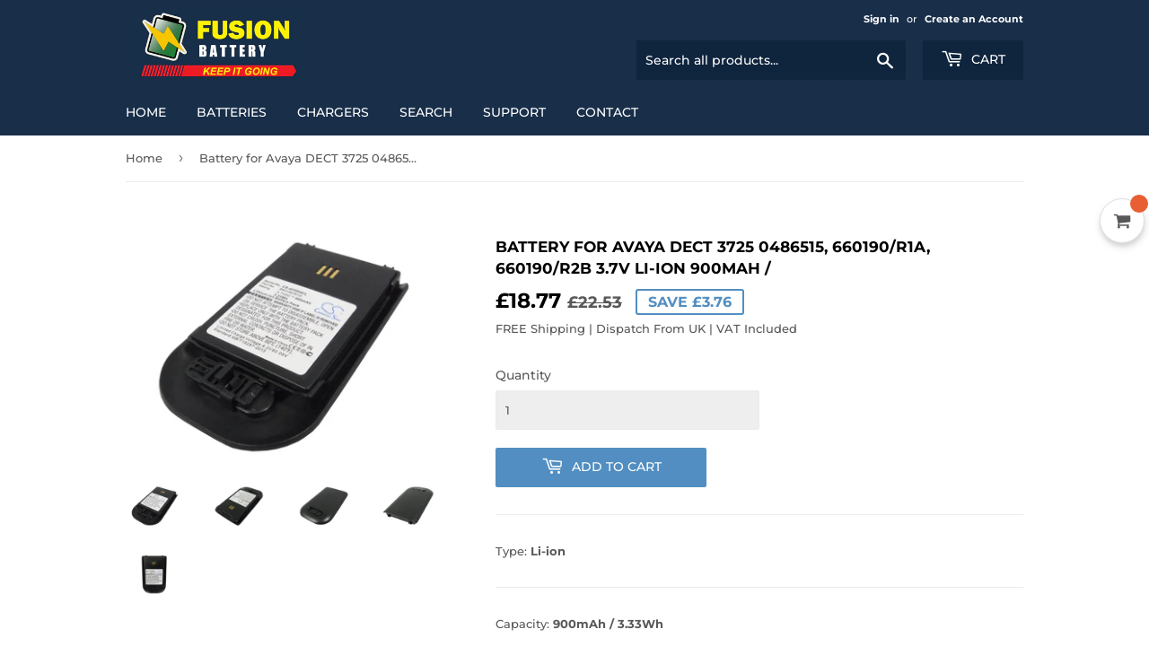

--- FILE ---
content_type: text/javascript; charset=utf-8
request_url: https://www.fusionbattery.co.uk/products/battery-for-avaya-dect-3725-0486515-660190-r1a-660190-r2b-3-7v-li-ion-900mah-cs-aydh4cl.js
body_size: 821
content:
{"id":5687173578913,"title":"Battery for Avaya DECT 3725 0486515, 660190\/R1A, 660190\/R2B 3.7V Li-ion 900mAh \/","handle":"battery-for-avaya-dect-3725-0486515-660190-r1a-660190-r2b-3-7v-li-ion-900mah-cs-aydh4cl","description":"\u003cp\u003eType: \u003cb\u003eLi-ion\u003c\/b\u003e\u003c\/p\u003e\u003chr\u003e\u003cp\u003eCapacity: \u003cb\u003e900mAh \/ 3.33Wh\u003c\/b\u003e\u003c\/p\u003e\u003chr\u003e\u003cp\u003eVoltage: \u003cb\u003e3.7V\u003c\/b\u003e\u003c\/p\u003e\u003chr\u003e\u003cp\u003eColor: \u003cb\u003eBlack\u003c\/b\u003e\u003c\/p\u003e\u003chr\u003e\u003cp\u003eDimensions: \u003cb\u003e72.58 x 45.20 x 9.16mm\u003c\/b\u003e\u003c\/p\u003e\u003chr\u003e\u003cp\u003eThis battery is compatible with: \u003cb\u003eAvaya DECT 3725\u003c\/b\u003e\u003c\/p\u003e\u003chr\u003e\u003cp\u003eCompatible partnumbers: \u003cb\u003e0486515, 660190\/R1A, 660190\/R2B\u003c\/b\u003e\u003c\/p\u003e\u003chr\u003e\u003cp\u003eRoHS Approved for toxic free\u003c\/p\u003e\u003chr\u003e\u003cp\u003eThis battery is certified with CE and ISO9001\u003c\/p\u003e\u003chr\u003e\u003cp\u003eManufacturers names and numbers are used for reference purposes only. These parts are in no way associated with the initial manufacturers parts.\u003c\/p\u003e","published_at":"2020-09-16T17:50:57+01:00","created_at":"2020-09-16T17:51:07+01:00","vendor":"Cameron Sino","type":"Battery","tags":["Cordless Phone Battery"],"price":1877,"price_min":1877,"price_max":1877,"available":true,"price_varies":false,"compare_at_price":2253,"compare_at_price_min":2253,"compare_at_price_max":2253,"compare_at_price_varies":false,"variants":[{"id":36253872750753,"title":"Default Title","option1":"Default Title","option2":null,"option3":null,"sku":"CS-AYDH4CL","requires_shipping":true,"taxable":true,"featured_image":null,"available":true,"name":"Battery for Avaya DECT 3725 0486515, 660190\/R1A, 660190\/R2B 3.7V Li-ion 900mAh \/","public_title":null,"options":["Default Title"],"price":1877,"weight":0,"compare_at_price":2253,"inventory_management":"shopify","barcode":"4894128041405","requires_selling_plan":false,"selling_plan_allocations":[]}],"images":["\/\/cdn.shopify.com\/s\/files\/1\/0485\/2763\/8689\/products\/CS-AYDH4CL-1_a71b79d5-a01f-4bb9-9472-4a04b3513bbe.jpg?v=1600275067","\/\/cdn.shopify.com\/s\/files\/1\/0485\/2763\/8689\/products\/CS-AYDH4CL-2_79043ceb-860a-4299-b38d-7dbdf8b81c3c.jpg?v=1600275067","\/\/cdn.shopify.com\/s\/files\/1\/0485\/2763\/8689\/products\/CS-AYDH4CL-3_735a889d-c941-46df-ac0f-8cc2fc6ef6be.jpg?v=1600275067","\/\/cdn.shopify.com\/s\/files\/1\/0485\/2763\/8689\/products\/CS-AYDH4CL-4_8256af28-83f5-467e-862e-18c6df8a82e5.jpg?v=1600275067","\/\/cdn.shopify.com\/s\/files\/1\/0485\/2763\/8689\/products\/CS-AYDH4CL-5_7828393f-7caf-4b68-9d9a-24d7d89499aa.jpg?v=1600275067"],"featured_image":"\/\/cdn.shopify.com\/s\/files\/1\/0485\/2763\/8689\/products\/CS-AYDH4CL-1_a71b79d5-a01f-4bb9-9472-4a04b3513bbe.jpg?v=1600275067","options":[{"name":"Title","position":1,"values":["Default Title"]}],"url":"\/products\/battery-for-avaya-dect-3725-0486515-660190-r1a-660190-r2b-3-7v-li-ion-900mah-cs-aydh4cl","media":[{"alt":"Battery for Avaya DECT 3725 0486515, 660190\/R1A, 660190\/R2B 3.7V Li-ion 900mAh \/","id":11252013498529,"position":1,"preview_image":{"aspect_ratio":1.4,"height":1417,"width":1984,"src":"https:\/\/cdn.shopify.com\/s\/files\/1\/0485\/2763\/8689\/products\/CS-AYDH4CL-1_a71b79d5-a01f-4bb9-9472-4a04b3513bbe.jpg?v=1600275067"},"aspect_ratio":1.4,"height":1417,"media_type":"image","src":"https:\/\/cdn.shopify.com\/s\/files\/1\/0485\/2763\/8689\/products\/CS-AYDH4CL-1_a71b79d5-a01f-4bb9-9472-4a04b3513bbe.jpg?v=1600275067","width":1984},{"alt":"Battery for Avaya DECT 3725 0486515, 660190\/R1A, 660190\/R2B 3.7V Li-ion 900mAh \/","id":11252013531297,"position":2,"preview_image":{"aspect_ratio":1.4,"height":1417,"width":1984,"src":"https:\/\/cdn.shopify.com\/s\/files\/1\/0485\/2763\/8689\/products\/CS-AYDH4CL-2_79043ceb-860a-4299-b38d-7dbdf8b81c3c.jpg?v=1600275067"},"aspect_ratio":1.4,"height":1417,"media_type":"image","src":"https:\/\/cdn.shopify.com\/s\/files\/1\/0485\/2763\/8689\/products\/CS-AYDH4CL-2_79043ceb-860a-4299-b38d-7dbdf8b81c3c.jpg?v=1600275067","width":1984},{"alt":"Battery for Avaya DECT 3725 0486515, 660190\/R1A, 660190\/R2B 3.7V Li-ion 900mAh \/","id":11252013564065,"position":3,"preview_image":{"aspect_ratio":1.4,"height":1417,"width":1984,"src":"https:\/\/cdn.shopify.com\/s\/files\/1\/0485\/2763\/8689\/products\/CS-AYDH4CL-3_735a889d-c941-46df-ac0f-8cc2fc6ef6be.jpg?v=1600275067"},"aspect_ratio":1.4,"height":1417,"media_type":"image","src":"https:\/\/cdn.shopify.com\/s\/files\/1\/0485\/2763\/8689\/products\/CS-AYDH4CL-3_735a889d-c941-46df-ac0f-8cc2fc6ef6be.jpg?v=1600275067","width":1984},{"alt":"Battery for Avaya DECT 3725 0486515, 660190\/R1A, 660190\/R2B 3.7V Li-ion 900mAh \/","id":11252013596833,"position":4,"preview_image":{"aspect_ratio":1.4,"height":1417,"width":1984,"src":"https:\/\/cdn.shopify.com\/s\/files\/1\/0485\/2763\/8689\/products\/CS-AYDH4CL-4_8256af28-83f5-467e-862e-18c6df8a82e5.jpg?v=1600275067"},"aspect_ratio":1.4,"height":1417,"media_type":"image","src":"https:\/\/cdn.shopify.com\/s\/files\/1\/0485\/2763\/8689\/products\/CS-AYDH4CL-4_8256af28-83f5-467e-862e-18c6df8a82e5.jpg?v=1600275067","width":1984},{"alt":"Battery for Avaya DECT 3725 0486515, 660190\/R1A, 660190\/R2B 3.7V Li-ion 900mAh \/","id":11252013629601,"position":5,"preview_image":{"aspect_ratio":1.4,"height":1417,"width":1984,"src":"https:\/\/cdn.shopify.com\/s\/files\/1\/0485\/2763\/8689\/products\/CS-AYDH4CL-5_7828393f-7caf-4b68-9d9a-24d7d89499aa.jpg?v=1600275067"},"aspect_ratio":1.4,"height":1417,"media_type":"image","src":"https:\/\/cdn.shopify.com\/s\/files\/1\/0485\/2763\/8689\/products\/CS-AYDH4CL-5_7828393f-7caf-4b68-9d9a-24d7d89499aa.jpg?v=1600275067","width":1984}],"requires_selling_plan":false,"selling_plan_groups":[]}

--- FILE ---
content_type: text/javascript
request_url: https://cdn.shopify.com/s/files/1/0194/1736/6592/t/1/assets/ba_bis_init.js?v=1633795418
body_size: 4580
content:
!function(t){function o(n){if(e[n])return e[n].exports;var i=e[n]={i:n,l:!1,exports:{}};return t[n].call(i.exports,i,i.exports,o),i.l=!0,i.exports}var e={};o.m=t,o.c=e,o.d=function(t,e,n){o.o(t,e)||Object.defineProperty(t,e,{enumerable:!0,get:n})},o.r=function(t){"undefined"!=typeof Symbol&&Symbol.toStringTag&&Object.defineProperty(t,Symbol.toStringTag,{value:"Module"}),Object.defineProperty(t,"__esModule",{value:!0})},o.t=function(t,e){if(1&e&&(t=o(t)),8&e)return t;if(4&e&&"object"==typeof t&&t&&t.__esModule)return t;var n=Object.create(null);if(o.r(n),Object.defineProperty(n,"default",{enumerable:!0,value:t}),2&e&&"string"!=typeof t)for(var i in t)o.d(n,i,function(o){return t[o]}.bind(null,i));return n},o.n=function(t){var e=t&&t.__esModule?function(){return t["default"]}:function(){return t};return o.d(e,"a",e),e},o.o=function(t,o){return Object.prototype.hasOwnProperty.call(t,o)},o.p="https://boosterapps.com/apps/back-in-stock/packs/",o(o.s=26)}({0:function(t,o,e){"use strict";function n(t){var o={};if(t.constructor===Array)return t.forEach(function(t){var e=n(t);for(var i in e)o[i]=e[i]}),o;for(var e=[t],i=t.querySelectorAll("[data-rpoint]"),r=0;r<i.length;r++)e.push(i[r]);return e.forEach(function(t){o[t.dataset.rpoint]=t,delete t.dataset.rpoint}),o}function i(t){var o=document.createElement("div");o.innerHTML=t;for(var e=[],n=0;n<o.childNodes.length;n++)e.push(o.childNodes[n]);return 1===e.length?e[0]:e}function r(t){var o=i(function(t){return t.trim().replace(/\n|\t/g,"")}(t));return{node:o,rpoints:n(o)}}function s(t){return t.replace(/{{amount}}|{{amount_with_comma_separator}}|{{amount_no_decimals}}|{{amount_with_comma_separator}}|{{amount_no_decimals_with_comma_separator}}/g,"")}function a(t,o){var e=0,n="";return Math.abs(t).toString().split("").reverse().forEach(function(t){3==e&&(n=","+n,e=0),n=t+n,e++}),t<0?n="-&nbsp;"+n:o&&(n="+&nbsp;"+n),n}function c(t){var o=new Date(t).toDateString().split(" ");return o[2]=o[2].toString(),1===o[2].length&&(o[2]="0"+o[2]),o[1]+" "+o[2]+", "+o[3]}function p(t,o){o||(o=window.location.href),t=t.replace(/[\[\]]/g,"\\$&");var e=new RegExp("[?&]"+t+"(=([^&#]*)|&|#|$)").exec(o);return e?e[2]?decodeURIComponent(e[2].replace(/\+/g," ")):"":null}function d(t){var o=window.BoosterApps.visitor.subscriber_hash;for(var e in t)o[e]=t[e];var n=w+baMet.getVisitorToken();localStorage.setItem(n,JSON.stringify(o))}function l(){var t=localStorage.getItem(w+baMet.getVisitorToken());return JSON.parse(t||"{}")}function u(t){"interactive"===document.readyState||"complete"===document.readyState?t():document.addEventListener("DOMContentLoaded",t)}function f(t,o){var e=arguments.length>2&&void 0!==arguments[2]&&arguments[2],n=t;for(var i in o){var r="{{".concat(i,"}}");n=n.replaceAll(r,e?parseFloat(o[i]).toString():o[i])}return n}function _(t){var o=document.cookie.match(RegExp("(?:^|;\\s*)"+t.replace(/([.*+?\^$(){}|\[\]\/\\])/g,"\\$1")+"=([^;]*)"));return o?o[1]:null}e.d(o,"e",function(){return i}),e.d(o,"d",function(){return r}),e.d(o,"a",function(){return s}),e.d(o,"c",function(){return a}),e.d(o,"b",function(){return c}),e.d(o,"i",function(){return p}),e.d(o,"k",function(){return d}),e.d(o,"j",function(){return l}),e.d(o,"g",function(){return u}),e.d(o,"f",function(){return f}),e.d(o,"h",function(){return _});var w="ba_msg_subscriber_"},26:function(t,o,e){"use strict";e.r(o);var n=e(0),i=e(6);Object(n.g)(function(){window.BoosterApps.visitor={visitor_token:window.baMet.getVisitorToken(),session_token:window.baMet.getVisitToken(),browser_info:window.baMet.getBrowserInfo(),subscriber_hash:Object(n.j)()};var t=window.BoosterApps.common.product;if(t&&!(t.tags.indexOf("ra-exclude")>=0)){var o=window.BoosterApps.bis_config,e=[!0,"true","1"].includes(o.widget_button_enabled),r=!t.available||t.variants.filter(function(t){return!t.available}).length>0,s=document.location.search.indexOf("ba-bis-preview=1")>-1;if(s||e&&r){var a,c,p,d=!1,l=!1,u=function(){var t="iPhone"==window.BoosterApps.visitor.browser_info.os&&"true"==window.BoosterApps.bis_config.back_in_stock_email_settings.enabled;return{ready:!!window.BoosterApps.visitor.subscriber_hash.ba_push_opted_in,visitor_token:window.BoosterApps.visitor.visitor_token,cart_uid:window.BoosterApps.common.cart.token,tz_offset:window.BoosterApps.visitor.browser_info.tz_offset,os:window.BoosterApps.visitor.browser_info.os,browser:window.BoosterApps.visitor.browser_info.browser,push_notifications_available:"Notification"in window,push_notification_status:t?"granted":Notification.permission,ba_push_subscription:JSON.parse(localStorage.getItem("ba_push_subscription"))}},f=function(){var o=Object(n.i)("variant");if(null===o&&t.variants.length>0){var e=window.BoosterApps.common.product.variants.find(function(t){return t.available});o=e?e.id:t.variants[0].id}return parseInt(o)},_=function(){var t=document.createElement("script"),e="https:"==document.location.protocol?"https://":"http://";t.src="".concat(e).concat(o.domain_name,"/preview_bis.js"),t.type="text/javascript",document.head.appendChild(t)},w=function(){if(l)p.contentWindow.postMessage(JSON.stringify({e:"ba.bis.opened",current:f()}),"*");else{l=!0,(c=document.createElement("div")).id="bis-container",c.innerHTML='<iframe id="ba-frame-bis" class="ba-frame-bis" allowfullscreen="" src="about:blank" sandbox="allow-forms allow-scripts allow-same-origin"></iframe>',document.body.appendChild(c),p=c.querySelector("iframe");var e=((i=t).unavailableVariants=t.variants.filter(function(t){return!t.available}),i.current=f(),i),n=u();p.contentWindow.document.write('\n        <html lang="en">\n          <head>\n            <title></title>\n            <link rel="stylesheet" href="'.concat(window.BoosterApps.global_config.asset_urls.bis.modal_css,'">\n            <style type="text/css">').concat(o.custom_css,"</style>\n            <script>window.bis_data=").concat(JSON.stringify(e),";</script>\n            <script>window.bis_notification_data=").concat(JSON.stringify(n),';</script>\n            <script src="').concat(window.BoosterApps.global_config.asset_urls.bis.modal_js,'"></script>\n          </head>\n          <body>\n            <script>window._init();</script>\n          </body>\n        </html>\n      '))}var i};window.addEventListener("load",function(){window.addEventListener("message",function(t){try{switch(JSON.parse(t.data).e){case"ba.bis.close":a();break;case"ba.bis.get_notifications_permission":window.BoosterApps.requestPushPermissions("bis",function(){var t=u();p.contentWindow.postMessage(JSON.stringify({e:"ba.bis.permissions_granted",notifications_data:t}),"*")})}}catch(t){}});var e,n=document.createElement("style");n.innerHTML=(e={left_edge:"\n        -webkit-transform: rotate(90deg);\n        -webkit-transform-origin: left bottom;\n        -moz-transform: rotate(90deg);\n        -moz-transform-origin: left bottom;\n        -ms-transform: rotate(90deg);\n        -ms-transform-origin: left bottom;\n        -o-transform: rotate(90deg);\n        -o-transform-origin: left bottom;\n        transform: rotate(90deg);\n        left:0px;\n        top:".concat(o.widget_button_corner_offset,"px;\n        transform-origin: left bottom;\n      "),right_edge:"\n        filter: progid:DXImageTransform.Microsoft.BasicImage(rotation=3);\n        -webkit-transform: rotate(270deg);\n        -webkit-transform-origin: 100% 100%;\n        -moz-transform: rotate(270deg);\n        -moz-transform-origin: 100% 100%;\n        -ms-transform: rotate(270deg);\n        -ms-transform-origin: 100% 100%;\n        -o-transform: rotate(270deg);\n        -o-transform-origin: 100% 100%;\n        transform: rotate(270deg);\n        right: 0px;\n        top: ".concat(o.widget_button_corner_offset,"px;\n      "),left_bottom:"\n        left: ".concat(o.widget_button_corner_offset,"px;\n        bottom: 0px;\n      "),right_bottom:"\n        right: ".concat(o.widget_button_corner_offset,"px;\n        bottom: 0px;\n      ")}[o.widget_button_position]||"","\n      #booster-button{ display:block; cursor:pointer; text-align:center; z-index:99999998; padding:12px; font-weight:bold; white-space:nowrap; position:fixed; filter:progid:DXImageTransform.Microsoft.BasicImage(rotation=1); background: ".concat(o.widget_button_bg_color,"; color:").concat(o.widget_button_text_color,"; font-size: ").concat(o.widget_button_text_size,"px; ").concat(e," }\n      @media only screen and (max-width:768px){#booster-button{font-size: 12px;}}\n      #bis-container{ display:block; width:100%; position:absolute; height:100%; left:0px; top:0px; z-index:99999999 }\n      #bis-container iframe { display:block; width:100%; position:absolute; height:100%; left:0px; top:0px; border:0px; }\n    ")),document.head.appendChild(n);var l=document.createElement("div");l.id="booster-button",l.style="display:none",l.innerHTML=o.widget_button_caption_text,document.body.appendChild(l),l.addEventListener("click",function(t){t.stopPropagation(),t.preventDefault(),m()});var b,g=function(){if(s||o.uses_radio&&r)l.style="";else{var e=f(),n=t.variants.find(function(t){return t.id==e});n&&!n.available?l.style="":l.style="display:none"}},m=function(){var t,o;d||(w(),t=window.pageYOffset||document.documentElement.scrollTop,o=window.screen.height,window.BoosterApps.bis_config.distance_from_top=t,window.BoosterApps.bis_config.modal_height=t+o,p.style.height=window.BoosterApps.bis_config.modal_height+"px",c.style.display="",document.body.style.overflow="hidden",d=!0)};a=function(){d=!1,c.style.display="none",document.body.style.overflow=""},window.addEventListener("locationchange",g),history.pushState=(b=history.pushState,function(){var t=b.apply(this,arguments);return window.dispatchEvent(new Event("pushstate")),window.dispatchEvent(new Event("locationchange")),t}),history.replaceState=function(t){return function(){var o=t.apply(this,arguments);return window.dispatchEvent(new Event("replacestate")),window.dispatchEvent(new Event("locationchange")),o}}(history.replaceState),window.addEventListener("popstate",function(){window.dispatchEvent(new Event("locationchange"))}),g(),s&&setTimeout(_,1500),void 0===window.BoosterApps.push_js_loaded&&(new i.a).generate()})}}})},6:function(t,o,e){"use strict";function n(){return this.generate=function(){function t(){var t=arguments.length>0&&void 0!==arguments[0]?arguments[0]:"none",o=document.getElementById("ba_prompt_main");o&&(o.style.display=t)}function o(t){for(var o=(t+"=".repeat((4-t.length%4)%4)).replace(/\-/g,"+").replace(/_/g,"/"),e=window.atob(o),n=new Uint8Array(e.length),i=0;i<e.length;++i)n[i]=e.charCodeAt(i);return n}window.BoosterApps.requestPushPermissions=function(e,n){return navigator.serviceWorker.register(window.BoosterApps.global_config.proxy_paths.push_subscription+"?js_asset=1&domain="+window.location.hostname),new Promise(function(o,e){var n=Notification.requestPermission(function(t){o(t)});n&&(window.BoosterApps.pu_config.push_prompt_cover_enabled&&"1"!=localStorage.getItem("ba_prompt_shown")&&window.innerWidth>768&&function(){var o=".ba_left{text-align: left;}\n      .ba_prompt_arrow{transform: rotate(-10deg);position: absolute; left: -210px; top: 0px; width: 135px;}\n      .ba_browser_prompt_preview{width: 100%;height: 100%;position: fixed;top: 0;right: 0;bottom: 0;left: 0;z-index: 2247483647;background-color: #000000ab;}\n      .ba_browser_prompt_preview > .ba_prompt_content{height: 100%;width: 100%;text-align: center;padding-top: 10%;}\n      @media (max-width: 550px){.ba_browser_prompt_preview > .ba_prompt_content{padding-top: 27%;}}\n      .ba_prompt_wrapper{font-family: sans-serif; position: relative;width: 480px;margin: 0 auto;}\n      .ba_prompt_cover_title{font-weight: normal;letter-spacing: normal;font-size: 50px;color: #fff;margin-bottom: 0px;line-height: normal;}\n      .ba_prompt_cover_message{color: #fff;margin: 25px 0 20px 0;font-size: 20px;line-height: normal;}\n      .ba-prompt-img-box{width: 460px; height: 278px; background: #eee;}\n      .ba_prompt_gif{width: 460px}\n      .close_ba_prompt{top: -10px; right: 0; position: absolute;}\n      .close_ba_prompt svg:hover{opacity: 1;}\n      .close_ba_prompt svg{float: right; fill: #fff; width: 20px; opacity: 0.7}",e=document.createElement("style");e.innerHTML=o,e.setAttribute("id","ba-prompt-css"),document.head.appendChild(e);var n='<div id="ba_prompt_main" class="ba_browser_prompt_preview">\n        <div class="ba_prompt_content">\n          <div class="ba_prompt_wrapper">\n                <svg class="ba_prompt_arrow" xmlns="http://www.w3.org/2000/svg" xmlns:xlink="http://www.w3.org/1999/xlink" width="215pt" height="215pt" viewBox="0 0 215 215" version="1.1"><g><path style=" stroke:none;fill-rule:nonzero;fill:rgb(100%,100%,100%);fill-opacity:1;" d="M 57.164062 1.914062 C 45.84375 17.867188 29.511719 45.460938 13.441406 75.75 C 8.265625 85.511719 -0.140625 101.882812 0.207031 101.519531 C 0.265625 101.453125 0.90625 100.511719 1.625 99.433594 C 8.984375 88.367188 18.285156 76.421875 26.804688 67.101562 C 29.558594 64.082031 34.027344 59.472656 36.242188 57.335938 L 38.542969 55.121094 L 38.542969 56.316406 C 38.542969 60.84375 39.109375 67.390625 39.945312 72.441406 C 45.21875 104.433594 65.347656 136 97.050781 161.957031 C 125.097656 184.921875 161.132812 202.207031 199.675781 211.15625 C 204.414062 212.261719 213.410156 214.082031 213.945312 214.058594 C 214.046875 214.058594 213.664062 213.921875 213.085938 213.769531 C 212.515625 213.605469 210.472656 213.039062 208.570312 212.492188 C 181.34375 204.75 156.027344 193.09375 133.65625 178.023438 C 108.160156 160.832031 87.429688 139.5625 74.332031 117.136719 C 65.289062 101.648438 60.03125 86.152344 58.566406 70.78125 C 58.335938 68.332031 58.125 62.515625 58.242188 61.933594 L 58.347656 61.480469 L 59.230469 62.769531 C 62.246094 67.125 67.066406 73.054688 71.917969 78.359375 C 74.554688 81.242188 81.878906 88.566406 84.988281 91.433594 C 90.261719 96.285156 94.996094 100.359375 100.417969 104.703125 C 103.449219 107.128906 108.183594 110.773438 108.660156 111.039062 C 108.753906 111.085938 107.894531 110.171875 106.746094 108.996094 C 87.417969 89.238281 73.03125 64.570312 64.730469 37.007812 C 61.214844 25.296875 58.613281 11.726562 58.070312 2.207031 L 57.988281 0.753906 Z M 214.28125 214.152344 C 214.363281 214.1875 214.464844 214.175781 214.5 214.140625 C 214.546875 214.105469 214.476562 214.070312 214.351562 214.082031 C 214.222656 214.082031 214.1875 214.117188 214.28125 214.152344 Z M 214.28125 214.152344 "/></g></svg>\n            <div class="ba_left">\n              <a href="#" id="close_prompt_cover" class="close_ba_prompt" aria-label="Close" style="margin-right: 0;">\n                <svg viewBox="0 0 20 20" xmlns="http://www.w3.org/2000/svg" class="Polaris-Icon__Svg" focusable="false" aria-hidden="true"><path d="M11.414 10l6.293-6.293a.999.999 0 1 0-1.414-1.414L10 8.586 3.707 2.293a.999.999 0 1 0-1.414 1.414L8.586 10l-6.293 6.293a.999.999 0 1 0 1.414 1.414L10 11.414l6.293 6.293a.997.997 0 0 0 1.414 0 .999.999 0 0 0 0-1.414L11.414 10z" fill="" fill-rule="evenodd"></path></svg>\n              </a>\n              <h1 class="ba_prompt_cover_title">'.concat(window.BoosterApps.pu_config.push_prompt_cover_title,'</h1>\n              <p class="ba_prompt_cover_message">').concat(window.BoosterApps.pu_config.push_prompt_cover_message,'</p>\n              <div class="ba-prompt-img-box">\n                <img class="ba_prompt_gif" src="https://cdn.shopify.com/s/files/1/0194/1736/6592/t/1/assets/prompt-gif.gif?186">\n              </div>\n            </div>\n          </div>\n        </div>\n      </div>'),i=document.createElement("div");i.innerHTML=n,document.body.appendChild(i),document.getElementById("close_prompt_cover").addEventListener("click",function(o){o.preventDefault(),t()}),localStorage.setItem("ba_prompt_shown","1")}(),n.then(o,e))}).then(function(r){console.log(r),"granted"!==r?console.log("Permission not granted."):(console.log("Permission granted."),function(t,e){navigator.serviceWorker.register(window.BoosterApps.global_config.proxy_paths.push_subscription+"?js_asset=1&domain="+window.location.hostname).then(function(t){var e={userVisibleOnly:!0,applicationServerKey:o(window.BoosterApps.common.vapid_public_key)};return console.log("subscribeOptions: ",e),t.pushManager.subscribe(e)}).then(function(o){console.log("PushSubscription: ",JSON.stringify(o)),function(t,o,e){var n={channel:"push",endpoint:o.endpoint,keys_auth:o.keys.auth,keys_p256dh:o.keys.p256dh,user_agent:navigator.userAgent,visitor_token:window.baMet.getVisitorToken(),tz_offset:window.baMet.getBrowserInfo().tz_offset,os:window.baMet.getBrowserInfo().os,browser:window.baMet.getBrowserInfo().browser};if("bis"==t){var r=window.BoosterApps.common.product,s=r.variants.find(function(t){return t.id===r.current});n.product_id=r.id,n.product_title=r.title,n.product_handle=r.handle,n.variant_title=s.title,n.variant_id=s.id,n.action_type="bis"}baMet.sendRequest(window.BoosterApps.global_config.proxy_paths.push_subscription,n,function(){localStorage.setItem("ba_push_subscription",JSON.stringify(o)),Object(i.k)({ba_push_opted_in:parseInt((new Date).getTime())}),e()})}(t,o.toJSON(),e)})}(e,n)),t()})},window.BoosterApps.push_js_loaded=!0,window.BoosterApps.global_config.aat&&window.BoosterApps.global_config.aat.includes("pu")&&!window.BoosterApps.visitor.subscriber_hash.ba_push_opted_in&&!window.BoosterApps.visitor.subscriber_hash.ba_push_rejected&&setTimeout(function(){window.BoosterApps.requestPushPermissions("pageLoad",function(){})},1e3)},this}e.d(o,"a",function(){return n});var i=e(0)}});

--- FILE ---
content_type: text/javascript; charset=utf-8
request_url: https://www.fusionbattery.co.uk/products/battery-for-avaya-dect-3725-0486515-660190-r1a-660190-r2b-3-7v-li-ion-900mah-cs-aydh4cl.js
body_size: 169
content:
{"id":5687173578913,"title":"Battery for Avaya DECT 3725 0486515, 660190\/R1A, 660190\/R2B 3.7V Li-ion 900mAh \/","handle":"battery-for-avaya-dect-3725-0486515-660190-r1a-660190-r2b-3-7v-li-ion-900mah-cs-aydh4cl","description":"\u003cp\u003eType: \u003cb\u003eLi-ion\u003c\/b\u003e\u003c\/p\u003e\u003chr\u003e\u003cp\u003eCapacity: \u003cb\u003e900mAh \/ 3.33Wh\u003c\/b\u003e\u003c\/p\u003e\u003chr\u003e\u003cp\u003eVoltage: \u003cb\u003e3.7V\u003c\/b\u003e\u003c\/p\u003e\u003chr\u003e\u003cp\u003eColor: \u003cb\u003eBlack\u003c\/b\u003e\u003c\/p\u003e\u003chr\u003e\u003cp\u003eDimensions: \u003cb\u003e72.58 x 45.20 x 9.16mm\u003c\/b\u003e\u003c\/p\u003e\u003chr\u003e\u003cp\u003eThis battery is compatible with: \u003cb\u003eAvaya DECT 3725\u003c\/b\u003e\u003c\/p\u003e\u003chr\u003e\u003cp\u003eCompatible partnumbers: \u003cb\u003e0486515, 660190\/R1A, 660190\/R2B\u003c\/b\u003e\u003c\/p\u003e\u003chr\u003e\u003cp\u003eRoHS Approved for toxic free\u003c\/p\u003e\u003chr\u003e\u003cp\u003eThis battery is certified with CE and ISO9001\u003c\/p\u003e\u003chr\u003e\u003cp\u003eManufacturers names and numbers are used for reference purposes only. These parts are in no way associated with the initial manufacturers parts.\u003c\/p\u003e","published_at":"2020-09-16T17:50:57+01:00","created_at":"2020-09-16T17:51:07+01:00","vendor":"Cameron Sino","type":"Battery","tags":["Cordless Phone Battery"],"price":1877,"price_min":1877,"price_max":1877,"available":true,"price_varies":false,"compare_at_price":2253,"compare_at_price_min":2253,"compare_at_price_max":2253,"compare_at_price_varies":false,"variants":[{"id":36253872750753,"title":"Default Title","option1":"Default Title","option2":null,"option3":null,"sku":"CS-AYDH4CL","requires_shipping":true,"taxable":true,"featured_image":null,"available":true,"name":"Battery for Avaya DECT 3725 0486515, 660190\/R1A, 660190\/R2B 3.7V Li-ion 900mAh \/","public_title":null,"options":["Default Title"],"price":1877,"weight":0,"compare_at_price":2253,"inventory_management":"shopify","barcode":"4894128041405","requires_selling_plan":false,"selling_plan_allocations":[]}],"images":["\/\/cdn.shopify.com\/s\/files\/1\/0485\/2763\/8689\/products\/CS-AYDH4CL-1_a71b79d5-a01f-4bb9-9472-4a04b3513bbe.jpg?v=1600275067","\/\/cdn.shopify.com\/s\/files\/1\/0485\/2763\/8689\/products\/CS-AYDH4CL-2_79043ceb-860a-4299-b38d-7dbdf8b81c3c.jpg?v=1600275067","\/\/cdn.shopify.com\/s\/files\/1\/0485\/2763\/8689\/products\/CS-AYDH4CL-3_735a889d-c941-46df-ac0f-8cc2fc6ef6be.jpg?v=1600275067","\/\/cdn.shopify.com\/s\/files\/1\/0485\/2763\/8689\/products\/CS-AYDH4CL-4_8256af28-83f5-467e-862e-18c6df8a82e5.jpg?v=1600275067","\/\/cdn.shopify.com\/s\/files\/1\/0485\/2763\/8689\/products\/CS-AYDH4CL-5_7828393f-7caf-4b68-9d9a-24d7d89499aa.jpg?v=1600275067"],"featured_image":"\/\/cdn.shopify.com\/s\/files\/1\/0485\/2763\/8689\/products\/CS-AYDH4CL-1_a71b79d5-a01f-4bb9-9472-4a04b3513bbe.jpg?v=1600275067","options":[{"name":"Title","position":1,"values":["Default Title"]}],"url":"\/products\/battery-for-avaya-dect-3725-0486515-660190-r1a-660190-r2b-3-7v-li-ion-900mah-cs-aydh4cl","media":[{"alt":"Battery for Avaya DECT 3725 0486515, 660190\/R1A, 660190\/R2B 3.7V Li-ion 900mAh \/","id":11252013498529,"position":1,"preview_image":{"aspect_ratio":1.4,"height":1417,"width":1984,"src":"https:\/\/cdn.shopify.com\/s\/files\/1\/0485\/2763\/8689\/products\/CS-AYDH4CL-1_a71b79d5-a01f-4bb9-9472-4a04b3513bbe.jpg?v=1600275067"},"aspect_ratio":1.4,"height":1417,"media_type":"image","src":"https:\/\/cdn.shopify.com\/s\/files\/1\/0485\/2763\/8689\/products\/CS-AYDH4CL-1_a71b79d5-a01f-4bb9-9472-4a04b3513bbe.jpg?v=1600275067","width":1984},{"alt":"Battery for Avaya DECT 3725 0486515, 660190\/R1A, 660190\/R2B 3.7V Li-ion 900mAh \/","id":11252013531297,"position":2,"preview_image":{"aspect_ratio":1.4,"height":1417,"width":1984,"src":"https:\/\/cdn.shopify.com\/s\/files\/1\/0485\/2763\/8689\/products\/CS-AYDH4CL-2_79043ceb-860a-4299-b38d-7dbdf8b81c3c.jpg?v=1600275067"},"aspect_ratio":1.4,"height":1417,"media_type":"image","src":"https:\/\/cdn.shopify.com\/s\/files\/1\/0485\/2763\/8689\/products\/CS-AYDH4CL-2_79043ceb-860a-4299-b38d-7dbdf8b81c3c.jpg?v=1600275067","width":1984},{"alt":"Battery for Avaya DECT 3725 0486515, 660190\/R1A, 660190\/R2B 3.7V Li-ion 900mAh \/","id":11252013564065,"position":3,"preview_image":{"aspect_ratio":1.4,"height":1417,"width":1984,"src":"https:\/\/cdn.shopify.com\/s\/files\/1\/0485\/2763\/8689\/products\/CS-AYDH4CL-3_735a889d-c941-46df-ac0f-8cc2fc6ef6be.jpg?v=1600275067"},"aspect_ratio":1.4,"height":1417,"media_type":"image","src":"https:\/\/cdn.shopify.com\/s\/files\/1\/0485\/2763\/8689\/products\/CS-AYDH4CL-3_735a889d-c941-46df-ac0f-8cc2fc6ef6be.jpg?v=1600275067","width":1984},{"alt":"Battery for Avaya DECT 3725 0486515, 660190\/R1A, 660190\/R2B 3.7V Li-ion 900mAh \/","id":11252013596833,"position":4,"preview_image":{"aspect_ratio":1.4,"height":1417,"width":1984,"src":"https:\/\/cdn.shopify.com\/s\/files\/1\/0485\/2763\/8689\/products\/CS-AYDH4CL-4_8256af28-83f5-467e-862e-18c6df8a82e5.jpg?v=1600275067"},"aspect_ratio":1.4,"height":1417,"media_type":"image","src":"https:\/\/cdn.shopify.com\/s\/files\/1\/0485\/2763\/8689\/products\/CS-AYDH4CL-4_8256af28-83f5-467e-862e-18c6df8a82e5.jpg?v=1600275067","width":1984},{"alt":"Battery for Avaya DECT 3725 0486515, 660190\/R1A, 660190\/R2B 3.7V Li-ion 900mAh \/","id":11252013629601,"position":5,"preview_image":{"aspect_ratio":1.4,"height":1417,"width":1984,"src":"https:\/\/cdn.shopify.com\/s\/files\/1\/0485\/2763\/8689\/products\/CS-AYDH4CL-5_7828393f-7caf-4b68-9d9a-24d7d89499aa.jpg?v=1600275067"},"aspect_ratio":1.4,"height":1417,"media_type":"image","src":"https:\/\/cdn.shopify.com\/s\/files\/1\/0485\/2763\/8689\/products\/CS-AYDH4CL-5_7828393f-7caf-4b68-9d9a-24d7d89499aa.jpg?v=1600275067","width":1984}],"requires_selling_plan":false,"selling_plan_groups":[]}